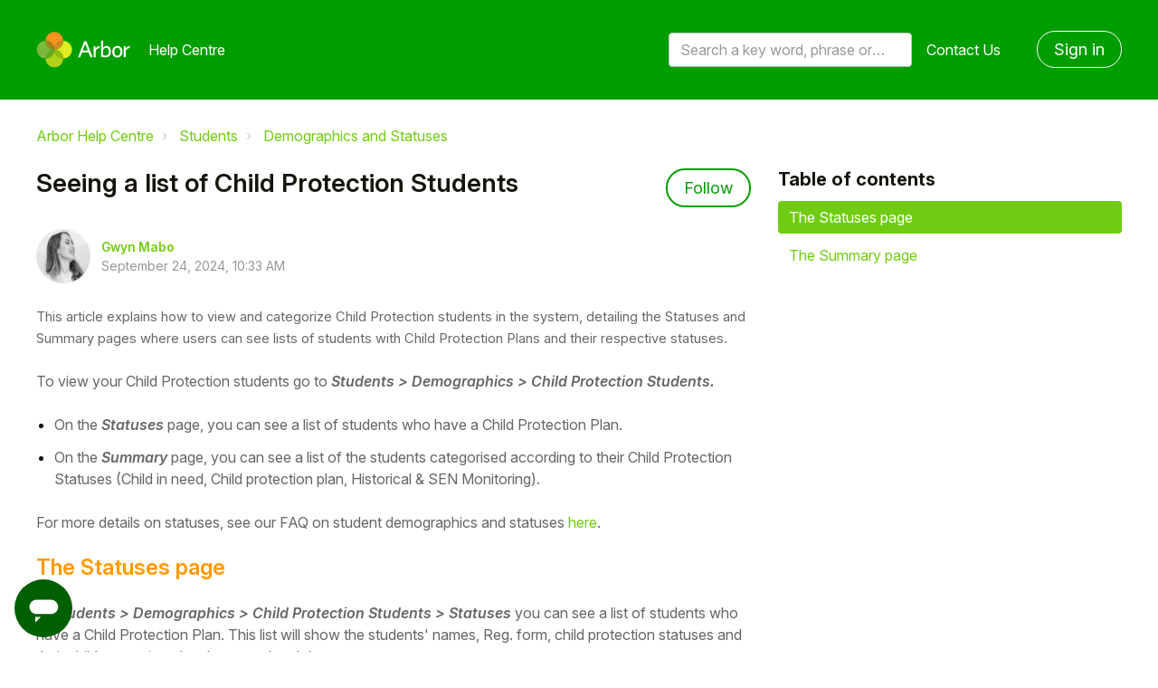

--- FILE ---
content_type: text/html; charset=utf-8
request_url: https://support.arbor-education.com/hc/en-us/articles/203879371-Seeing-a-list-of-Child-Protection-Students
body_size: 10720
content:
<!DOCTYPE html>
<html dir="ltr" lang="en-US">
<head>
  <meta charset="utf-8" />
  <!-- v26880 -->


  <title>Seeing a list of Child Protection Students &ndash; Arbor Help Centre</title>

  

  <meta name="description" content="This article explains how to view and categorize Child Protection students in the system, detailing the Statuses and Summary pages where..." /><meta property="og:image" content="https://support.arbor-education.com/hc/theming_assets/01HZKQNXKZNABF08DAK6FQQFCZ" />
<meta property="og:type" content="website" />
<meta property="og:site_name" content="Arbor Help Centre" />
<meta property="og:title" content="Seeing a list of Child Protection Students" />
<meta property="og:description" content="This article explains how to view and categorize Child Protection students in the system, detailing the Statuses and Summary pages where users can see lists of students with Child Protection Plans ..." />
<meta property="og:url" content="https://support.arbor-education.com/hc/en-us/articles/203879371-Seeing-a-list-of-Child-Protection-Students" />
<link rel="canonical" href="https://support.arbor-education.com/hc/en-us/articles/203879371-Seeing-a-list-of-Child-Protection-Students">
<link rel="alternate" hreflang="en-us" href="https://support.arbor-education.com/hc/en-us/articles/203879371-Seeing-a-list-of-Child-Protection-Students">
<link rel="alternate" hreflang="x-default" href="https://support.arbor-education.com/hc/en-us/articles/203879371-Seeing-a-list-of-Child-Protection-Students">

  <link rel="stylesheet" href="//static.zdassets.com/hc/assets/application-f34d73e002337ab267a13449ad9d7955.css" media="all" id="stylesheet" />
  <link rel="stylesheet" type="text/css" href="/hc/theming_assets/164769/154331/style.css?digest=32082382306077">

  <link rel="icon" type="image/x-icon" href="/hc/theming_assets/01HZKQNXRVX4HT11R4Q95KM8QN">

    <script async src="https://www.googletagmanager.com/gtag/js?id=G-3FSKZPP70K"></script>
<script>
  window.dataLayer = window.dataLayer || [];
  function gtag(){dataLayer.push(arguments);}
  gtag('js', new Date());
  gtag('config', 'G-3FSKZPP70K');
</script>


  <meta name="viewport" content="width=device-width, initial-scale=1.0" />


  <link href="https://fonts.googleapis.com/css?family=Roboto:100,100i,300,300i,400,400i,500,500i,700,700i,900,900i" rel="stylesheet">








<link rel="stylesheet" href="https://use.fontawesome.com/releases/v5.15.1/css/all.css" />
<link rel="stylesheet" href="//cdn.jsdelivr.net/highlight.js/9.10.0/styles/github.min.css" />
<link rel="stylesheet" href="//cdn.jsdelivr.net/npm/magnific-popup@1.1.0/dist/magnific-popup.min.css" />
<link rel="stylesheet" href="/hc/theming_assets/01HZKQNWZDF7CA4ED44QMK7GK0" />
<script src="//cdn.jsdelivr.net/npm/jquery@3.5.1/dist/jquery.min.js"></script>
<script src="//cdn.jsdelivr.net/npm/magnific-popup@1.1.0/dist/jquery.magnific-popup.min.js"></script>
<script src="//cdn.jsdelivr.net/highlight.js/9.10.0/highlight.min.js"></script>
<script>
  window.LotusConfig = {};
  LotusConfig.css = {
    activeClass: 'is-active',
    hiddenClass: 'is-hidden'
  };
</script>
<script src="/hc/theming_assets/01HZKQNWCFZYNDC7W243D24EFP"></script>
<script src="/hc/theming_assets/01HZKQNW7JVW57T9PWAMT3DQJA"></script>
<script src="/hc/theming_assets/01HZKQNWV820HHXG25HBZVA18D"></script>
<script src="/hc/theming_assets/01HZKQNWNSGB89Y6VTBYNXM6DP"></script>
<script src="/hc/theming_assets/01HZKQNX405GTFBBDJ0PRXN96N"></script>

<!-- Start of arboreducation Zendesk Widget script -->
<script id="ze-snippet" src="https://static.zdassets.com/ekr/snippet.js?key=5bf3c61d-f14e-44d4-8dd9-9b004581cdbe"> </script>
<!-- End of arboreducation Zendesk Widget script -->

  
</head>
<body class="">
  
  
  

  
<a class="skip-navigation" tabindex="1"
   href="#main-content">Skip to main content</a>
<div class="layout">
  <div class="layout__head">
    
    <header class="topbar container is-hidden " data-topbar>
      <div class="container-inner topbar__container-inner">
        <div class="topbar__inner">
          <div class="topbar__col clearfix">
            <div class="logo-wrapper">
              <div class="logo">
                <a title="Home" href="/hc/en-us">
                <img src="/hc/theming_assets/01HZKQNXKZNABF08DAK6FQQFCZ" alt="Logo" /> </a>
              </div>
            </div>
            
              <p class="help-center-name">
                
                  Help Centre
                
              </p>
            
            <button type="button" role="button" aria-label="Toggle Navigation" class="lines-button x" data-toggle-menu>
              <span class="lines"></span> </button>
          </div>
          <div class="topbar__col topbar__menu">
            <div class="topbar__collapse" data-menu>
              <div class="topbar__controls">
                <div class="topbar__search">
                  <form role="search" class="topbar__search-bar is-hidden" data-search="" data-instant="true" autocomplete="off" action="/hc/en-us/search" accept-charset="UTF-8" method="get"><input type="hidden" name="utf8" value="&#x2713;" autocomplete="off" /><input type="search" name="query" id="query" placeholder="Search a key word, phrase or error/query code" autocomplete="off" aria-label="Search a key word, phrase or error/query code" />
<input type="submit" name="commit" value="Search" /></form>
                  <button type="button" role="button" class="topbar__btn-search">
                    <svg xmlns="http://www.w3.org/2000/svg" width="23" height="24" viewBox="0 0 23 24">
                      <g fill="none" fill-rule="evenodd" transform="translate(-6 -2)">
                        <circle cx="19.889" cy="11.611" r="8" stroke="#BDBDBD" stroke-width="2"
                          transform="rotate(45 19.89 11.61)" />
                        <path fill="#BDBDBD" fill-rule="nonzero"
                          d="M9.34328327,15.6566781 L11.3432833,15.6566781 L11.3432833,25.6606781 C11.3432833,26.2106781 10.8992833,26.6566781 10.3432833,26.6566781 C9.79128327,26.6566781 9.34328327,26.2116781 9.34328327,25.6606781 L9.34328327,15.6566781 Z"
                          transform="rotate(45 10.343 21.157)" />
                      </g>
                    </svg>
                  </button>
                </div>
                
                <a class="topbar__link" href="/hc/en-us/requests/new">
                  Contact Us
                </a>
                
                  <a class="btn btn--topbar" rel="nofollow" data-auth-action="signin" title="Opens a dialog" role="button" href="/hc/en-us/signin?return_to=https%3A%2F%2Fsupport.arbor-education.com%2Fhc%2Fen-us%2Farticles%2F203879371-Seeing-a-list-of-Child-Protection-Students">
                    Sign in
                  </a>
                
              </div>
            </div>
          </div>
        </div>
      </div>

      <div class="hero-unit is-hidden" data-hero-unit>
        <div class="container-inner search-box search-box--hero-unit" data-search-box>
          <div class="hero-unit__title">
            
              Hi, how can we help?
            
          </div>
          <form role="search" class="search" data-search="" data-instant="true" autocomplete="off" action="/hc/en-us/search" accept-charset="UTF-8" method="get"><input type="hidden" name="utf8" value="&#x2713;" autocomplete="off" /><input type="search" name="query" id="query" placeholder="Search a key word, phrase or error/query code" autocomplete="off" aria-label="Search a key word, phrase or error/query code" /></form>
        </div>
      </div>

      
    </header>
    
  </div>
  <div class="layout__content">

  <main role="main">
    <div class="container article-page">
  <div class="container-inner">
    <div class="row clearfix">
      <div class="column column--sm-8">
        <ol class="breadcrumbs">
  
    <li title="Arbor Help Centre">
      
        <a href="/hc/en-us">Arbor Help Centre</a>
      
    </li>
  
    <li title="Students">
      
        <a href="/hc/en-us/categories/360003282558-Students">Students</a>
      
    </li>
  
    <li title="Demographics and Statuses">
      
        <a href="/hc/en-us/sections/201466781-Demographics-and-Statuses">Demographics and Statuses</a>
      
    </li>
  
</ol>

      </div>
    </div>
    
    <div class="article-container" id="main-content">
      <div class="article-container__column article-container__sidenav">
        <div data-sidenav='{"mobileBreakpoint": 991}'></div>
      </div>
      <div class="article-container__column article-container__article">
        <article class="article clearfix" itemscope itemtype="http://schema.org/Article">
          <header class="article-header">
            <h1 class="article__title" itemprop="name">
              
              Seeing a list of Child Protection Students
            </h1>
            
              <div class="article-header__button article-subscribe">
                <div data-helper="subscribe" data-json="{&quot;item&quot;:&quot;article&quot;,&quot;url&quot;:&quot;/hc/en-us/articles/203879371-Seeing-a-list-of-Child-Protection-Students/subscription.json&quot;,&quot;follow_label&quot;:&quot;Follow&quot;,&quot;unfollow_label&quot;:&quot;Unfollow&quot;,&quot;following_label&quot;:&quot;Following&quot;,&quot;can_subscribe&quot;:true,&quot;is_subscribed&quot;:false}"></div>
              </div>
            

            <div class="article-meta">
              <div class="article-meta__col article-meta__col--main">
                <div class="entry-info">
                  
                    <div class="entry-info__avatar">
                      <div class="avatar ">
                        <img class="user-avatar user-avatar--default" src="https://support.arbor-education.com/system/photos/360072549058/Screen_Shot_2020-04-07_at_10.57.05.png" alt="Avatar">
                      </div>
                    </div>
                  
                  <div class="entry-info__content">
                    
                      <b class="author">
                        <a href="/hc/en-us/profiles/364749428594-Gwyn-Mabo">
                          Gwyn Mabo
                        </a>
                      </b>
                    
                    <div class="meta"><time datetime="2024-09-24T10:33:18Z" title="2024-09-24T10:33:18Z" data-datetime="calendar">September 24, 2024 10:33</time></div>
                  </div>
                </div>
              </div>
            </div>
          </header>

          <div class="article__body markdown" itemprop="articleBody" data-article>
            <p><span class="wysiwyg-color-black60"><span style="font-size: 11pt;" pt="PT" sans="Sans" arial="" font-weight:normal="" font-style:normal="" data-sheets-root="1">This article explains how to view and categorize Child Protection students in the system, detailing the Statuses and Summary pages where users can see lists of students with Child Protection Plans and their respective statuses.</span></span></p>
<p><span class="wysiwyg-color-black60">To view your Child Protection students go to <em><strong>Students &gt; Demographics &gt; Child Protection Students.</strong></em></span></p>
<ul>
<li><span class="wysiwyg-color-black60">On the <em><strong>Statuses </strong></em>page,<em><strong> </strong></em>you can see a list of students who have a Child Protection Plan.</span></li>
<li><span class="wysiwyg-color-black60">On the <em><strong>Summary</strong></em><span> page, you can see a list of the students categorised according to their Child Protection Statuses (Child in need, Child protection plan, Historical &amp; SEN Monitoring). </span></span></li>
</ul>
<p><span class="wysiwyg-color-black60"><span>For more details on statuses, see our FAQ on student demographics and statuses <a href="https://support.arbor-education.com/hc/en-us/articles/20274580020893-Student-Profile-Demographics-and-Statuses-FAQ#h_01J337G22VE378ZQ52S3X1NPN0" target="_blank" rel="noopener noreferrer">here</a>.</span></span></p>
<div class=" --colored">
<div class="__item">
<h3 id="h_01J827KH6FYZMFYQWXXFND07XY" class="__item-title"><span class="wysiwyg-color-orange"><strong>The Statuses page</strong></span></h3>
<div class="__item-content">
<p><span class="wysiwyg-color-black60">In <em><strong>Students &gt; Demographics &gt; Child Protection Students &gt; Statuses</strong></em> you can see a list of students who have a Child Protection Plan. This list will show the students' names, Reg. form, child protection statuses and their child protection plans' start and end date.</span></p>
<p><img src="/hc/article_attachments/8356291995421" alt="Screenshot_2022-12-20_at_11.55.01.png"></p>
<p> </p>
<p><span class="wysiwyg-color-black60">If you click on a student's name you will be taken to the <strong><em>Child Protection</em></strong> section of that student's <strong><em>Student Profile</em></strong>.</span></p>
<p><img src="/hc/article_attachments/8356293022749" alt="Screenshot_2022-12-20_at_11.55.16.png"></p>
<p><span class="wysiwyg-color-black60"> </span></p>
<p><span class="wysiwyg-color-black60">If you click on the filters you can narrow down your search. </span></p>
<p><span class="wysiwyg-color-black60"><img src="/hc/article_attachments/360029295493" alt="Screen_Shot_2019-03-13_at_11.19.25.png"></span></p>
</div>
</div>
<div class="__item">
<div class="__item-content"></div>
</div>
<div class="__item">
<h3 id="h_01J827KRCH7496QDXXA0D0NT0A" class="__item-title"><span class="wysiwyg-color-orange"><strong>The Summary page</strong></span></h3>
<div class="__item-content">
<p><span class="wysiwyg-color-black60">In <em><strong>Students &gt; Demographics &gt; Child Protection Students &gt; Summary</strong></em> you can see a list of the students categorised according to their Child Protection Statuses (Child in need, Child protection plan, Historical &amp; SEN Monitoring). </span></p>
<p><span class="wysiwyg-color-black60"><img src="/hc/article_attachments/360007156838" alt="statuses_grouped.png"></span></p>
<p><span class="wysiwyg-color-black60"> </span></p>
<p><span class="wysiwyg-color-black60">If you click on a particular status, such as <strong>Child protection plan</strong>, you will be given a list of the students who fall under that category. </span></p>
<p><span class="wysiwyg-color-black60">If you click on a student's name you will be taken to the <strong>Child Protection</strong> section of their Student Profile.</span></p>
<p><img src="/hc/article_attachments/360007076217" alt="child_protection_plan.png"></p>
</div>
</div>
<div class="__item">
<div class="__item-content">
<span style="font-family: -apple-system, BlinkMacSystemFont, 'Segoe UI', Helvetica, Arial, sans-serif;"> </span><br><span></span>
</div>
</div>
</div>
          </div>

          <div class="article__attachments">
            
          </div>
        </article>

        <footer class="article-footer clearfix">
          
            <div class="article-vote">
              <span class="article-vote-question">Was this article helpful?</span>
              <div class="article-vote-controls">
                <button type="button" class="btn article-vote-controls__item article-vote-controls__item--up" data-helper="vote" data-item="article" data-type="up" data-id="203879371" data-upvote-count="0" data-vote-count="9" data-vote-sum="-9" data-vote-url="/hc/en-us/articles/203879371/vote" data-value="null" data-label="0 out of 9 found this helpful" data-selected-class="article-vote-controls__item--voted" aria-label="This article was helpful" aria-pressed="false">
                  <span class="fa fa-thumbs-up"></span>
                </button>
                <button type="button" class="btn article-vote-controls__item article-vote-controls__item--down" data-helper="vote" data-item="article" data-type="down" data-id="203879371" data-upvote-count="0" data-vote-count="9" data-vote-sum="-9" data-vote-url="/hc/en-us/articles/203879371/vote" data-value="null" data-label="0 out of 9 found this helpful" data-selected-class="article-vote-controls__item--voted" aria-label="This article was not helpful" aria-pressed="false">
                  <span class="fa fa-thumbs-down"></span>
                </button>
              </div>
              <small class="article-vote-count">
                <span class="article-vote-label" data-helper="vote" data-item="article" data-type="label" data-id="203879371" data-upvote-count="0" data-vote-count="9" data-vote-sum="-9" data-vote-url="/hc/en-us/articles/203879371/vote" data-value="null" data-label="0 out of 9 found this helpful">0 out of 9 found this helpful</span>
              </small>
            </div>
          
        </footer>
        
        <div class="article-sidebar">
          
            <section class="section-articles">
              <h3 class="section-articles__title">Articles in this section</h3>
              <ul class="section-articles__list">
                
                  <li class="section-articles__item">
                    <a href="/hc/en-us/articles/20274580020893-Student-Profile-Demographics-and-Statuses-FAQ" class="section-articles__link ">Student Profile - Demographics and Statuses FAQ</a>
                  </li>
                
                  <li class="section-articles__item">
                    <a href="/hc/en-us/articles/17796106053789-Traveller-status" class="section-articles__link ">Traveller status</a>
                  </li>
                
                  <li class="section-articles__item">
                    <a href="/hc/en-us/articles/9873221000477-Recording-boarding-patterns-for-students" class="section-articles__link ">Recording boarding patterns for students</a>
                  </li>
                
                  <li class="section-articles__item">
                    <a href="/hc/en-us/articles/8679886796189-How-to-see-students-who-are-EAL-English-as-an-Additional-Language" class="section-articles__link ">How to see students who are EAL (English as an Additional Language)</a>
                  </li>
                
                  <li class="section-articles__item">
                    <a href="/hc/en-us/articles/4433396704541-Report-on-ethnicity-and-BAME" class="section-articles__link ">Report on ethnicity and BAME</a>
                  </li>
                
                  <li class="section-articles__item">
                    <a href="/hc/en-us/articles/4402409865757-Why-is-this-student-not-showing-as-compulsory-school-age" class="section-articles__link ">Why is this student not showing as compulsory school age?</a>
                  </li>
                
                  <li class="section-articles__item">
                    <a href="/hc/en-us/articles/4405059347345-Sex-Gender-and-Gender-Identity-in-Arbor-and-statutory-returns" class="section-articles__link ">Sex, Gender and Gender Identity in Arbor and statutory returns</a>
                  </li>
                
                  <li class="section-articles__item">
                    <a href="/hc/en-us/articles/360018109577-Add-edit-change-or-delete-Child-Protection-Statuses-or-notes" class="section-articles__link ">Add, edit, change or delete Child Protection Statuses or notes</a>
                  </li>
                
                  <li class="section-articles__item">
                    <a href="/hc/en-us/articles/360017786077-Add-and-remove-a-Service-Child-status-on-a-Student-Profile" class="section-articles__link ">Add and remove a Service Child status on a Student Profile</a>
                  </li>
                
                  <li class="section-articles__item">
                    <a href="/hc/en-us/articles/360017924678-Checking-which-students-are-disabled" class="section-articles__link ">Checking which students are disabled</a>
                  </li>
                
              </ul>
              
                <a href="/hc/en-us/sections/201466781-Demographics-and-Statuses" class="btn btn--primary">See more</a>
              
            </section>
          
          
            <div data-recent-articles></div>
          
        </div>
        
        <a class="btn btn--primary btn--stuck" href="/hc/en-us/requests/new">
              I'm still stuck!
        </a>

        
        
          <section class="comments" id="comments" itemscope
                   itemtype="http://schema.org/UserComments" id="article-comments">
            <header class="comments__header">
              <h3>Comments</h3>
        
              <div class="comment-sorter">
                <div class="comment-sorter__col comment-sorter__col--main">
                  0 comments
                </div>
        
                
              </div>
            </header>
        
            
        
            <p class="comments__callout">Article is closed for comments.</p>
        
            
          </section>
        
      </div>
      <div class="article-container__column article-container__toc">
        <div data-toc='{"mobileBreakpoint": 991}'></div>
      </div>
    </div>
  </div>
</div>

  </main>

  </div>
<div class="layout__footer">
  
  <div class="arbor-edu-footer">
    <div id="footer" class="enigma_footer_widget_area">
      <div class="footer-wrapper">
        <div class="footer-top">
          <div class="footer-logo-wrapper">
            <div class="footerLogo">
              <div class="textwidget"><a href="https://arbor-education.com/"><img
                    class="aligncenter size-full wp-image-1537"
                    src="/hc/theming_assets/01JY3Z2YPZHENSWM2XW9H64MTY" alt=""
                    width="150" height="57"></a></div>
            </div>
          </div>
          <div class="enigma_footer_social_div">
            <ul class="social">
              <li class="facebook" data-toggle="tooltip" data-placement="bottom" title="Facebook"><a target="_blank"
                  href="https://www.facebook.com/ArborEducation/"><i class="fab fa-facebook-f"></i></a></li>
              <li class="twitter" data-toggle="tooltip" data-placement="bottom" title="Twitter"><a target="_blank"
                  href="https://twitter.com/arboredu"><i class="fab fa-twitter"></i></a></li>
              <li class="linkedin" data-toggle="tooltip" data-placement="bottom" title="Linkedin"><a target="_blank"
                  href="https://www.linkedin.com/company/arbor-education-partners"><i
                    class="fab fa-linkedin-in"></i></a></li>

            </ul>
          </div>
        </div>
        <div class="container">
          <div class="row">
            <div class="col-md-3 col-sm-6 enigma_footer_widget_column">
              <div class="menu-footer-menu-products-container">
                <ul id="menu-footer-menu-products" class="menu">
                  <li id="menu-item-52"
                    class="title menu-item menu-item-type-custom menu-item-object-custom menu-item-has-children menu-item-52">
                    <a href="#" data-ps2id-api="true">Products</a>
                    <ul class="sub-menu">
                      <li id="menu-item-1090"
                        class="menu-item menu-item-type-post_type menu-item-object-page menu-item-1090"><a
                          href="https://arbor-education.com/products/school-mis/" data-ps2id-api="true">Arbor MIS</a>
                      </li>
                      <li id="menu-item-1089"
                        class="menu-item menu-item-type-post_type menu-item-object-page menu-item-1089"><a
                          href="https://arbor-education.com/products/group-mat-mis/" data-ps2id-api="true">Arbor for
                          MATs and Groups</a></li>
                    </ul>
                  </li>
                </ul>
              </div>
            </div>
            <div class="col-md-3 col-sm-6 enigma_footer_widget_column">
              <div class="menu-footer-menu-about-container">
                <ul id="menu-footer-menu-about" class="menu">
                  <li id="menu-item-142"
                    class="title menu-item menu-item-type-custom menu-item-object-custom menu-item-has-children menu-item-142">
                    <a href="#" data-ps2id-api="true">About us</a>
                    <ul class="sub-menu">
                      <li id="menu-item-133"
                        class="menu-item menu-item-type-taxonomy menu-item-object-category menu-item-133"><a
                          href="https://arbor-education.com/category/blog/" data-ps2id-api="true">Blog</a></li>
                      <li id="menu-item-1087"
                        class="menu-item menu-item-type-post_type menu-item-object-page menu-item-1087"><a
                          href="https://arbor-education.com/why-arbor/meet-our-schools/" data-ps2id-api="true">Meet our
                          schools</a></li>
                      <li id="menu-item-136"
                        class="menu-item menu-item-type-post_type menu-item-object-page menu-item-136"><a
                          href="https://arbor-education.com/about-us/story-mission/" data-ps2id-api="true">Story and
                          Mission</a></li>
                      <li id="menu-item-135"
                        class="menu-item menu-item-type-post_type menu-item-object-page menu-item-135"><a
                          href="https://arbor-education.com/about-us/team/" data-ps2id-api="true">Team</a></li>
                      <li id="menu-item-4238"
                        class="blank menu-item menu-item-type-custom menu-item-object-custom menu-item-4238"><a
                          href="https://careers.arbor-education.com/" data-ps2id-api="true" target="_blank">Careers</a>
                      </li>
                    </ul>
                  </li>
                </ul>
              </div>
            </div>
            <div class="col-md-3 col-sm-6 enigma_footer_widget_column">
              <div class="menu-footer-menu-links-container">
                <ul id="menu-footer-menu-links" class="menu">
                  <li id="menu-item-141"
                    class="title menu-item menu-item-type-custom menu-item-object-custom menu-item-has-children menu-item-141">
                    <a href="#" data-ps2id-api="true">Useful Links</a>
                    <ul class="sub-menu">
                      <li id="menu-item-139"
                        class="menu-item menu-item-type-post_type menu-item-object-page menu-item-139"><a
                          href="https://arbor-education.com/about-us/data-protection-gdpr/" data-ps2id-api="true">Data
                          Protection and GDPR</a></li>
                      <li id="menu-item-140"
                        class="menu-item menu-item-type-post_type menu-item-object-page menu-item-privacy-policy menu-item-140">
                        <a href="https://arbor-education.com/privacy-notice-cookie-statement/"
                          data-ps2id-api="true">Privacy Notice &amp; Cookie Statement</a></li>
                      <li id="menu-item-138"
                        class="menu-item menu-item-type-post_type menu-item-object-page menu-item-138"><a
                          href="https://arbor-education.com/legal-statement/" data-ps2id-api="true">Legal Statement</a>
                      </li>
                    </ul>
                  </li>
                </ul>
              </div>
            </div>
            <div class="col-md-3 col-sm-6 enigma_footer_widget_column">
              <div class="textwidget">
                <p>
                  
                  <a class="white" href="https://support.arbor-education.com/hc/en-us/requests/new">Contact Us</a>
                </p>
                <p class="address">Arbor Education<br>
                  Floor 4, FORA<br>
                  21-33 Great Eastern St<br>
                  London<br>
                  EC2A 3EJ</p>
              </div>
            </div>
          </div>
        </div>
      </div>
    </div>
  </div>
</div>




<button class="pp-modal-button js-pp-modal-toggle">
  <div class="pp-modal-button__icon1">
    <svg position="left" width="24px" height="24px" viewBox="0 0 24 24" version="1.1" xmlns="http://www.w3.org/2000/svg" xmlns:xlink="http://www.w3.org/1999/xlink">
      <path d="M10,18 L6,22 L6,18 L10,18 Z M17,6 C19.7614237,6 22,8.23857625 22,11 C22,13.7614237 19.7614237,16 17,16 L17,16 L7,16 C4.23857625,16 2,13.7614237 2,11 C2,8.23857625 4.23857625,6 7,6 L7,6 Z" transform="translate(12.000000, 14.000000) scale(-1, 1) translate(-12.000000, -14.000000) "></path>
    </svg>
  </div>
  <div class="pp-modal-button__icon2">
    <svg xmlns="http://www.w3.org/2000/svg" width="21" height="13" viewBox="0 0 21 13" focusable="false">
      <path fill-rule="evenodd" clip-rule="evenodd" fill="currentColor" d="M20.1005 2.7169L10.9931 11.8244C10.4724 12.3451 9.62815 12.3451 9.10745 11.8244L-8.00829e-06 2.7169L1.88561 0.831278L10.0503 8.99593L18.2149 0.831278L20.1005 2.7169Z"></path>
    </svg>
  </div>
</button>

<div class="pp-modal-window js-pp-modal-window">
  <div class="pp-modal-window__header">
    <button class="pp-modal-window__header-back js-modal-back">
      <svg viewBox="0 0 13 21" fill="currentColor" xmlns="http://www.w3.org/2000/svg">
        <path d="M10.2831 20.1005L1.17558 10.9931C0.654879 10.4724 0.654879 9.62816 1.17558 9.10746L10.2831 -8.24232e-08L12.1687 1.88562L4.00405 10.0503L12.1687 18.2149L10.2831 20.1005Z"/>
      </svg>
      <span>Back</span>
    </button>
    <span class="pp-modal-window__header-title">Submit a request</span>
  </div>
  <div class="pp-modal-window__content">

    <div class="pp-modal-window__page is-active" data-page="home">
      <h2 class="pp-modal-window__page-title">Hello!</h2>
      <p class="pp-modal-window__page-description">
        To get you the best help, please let us know if you are a:
      </p>
      <button class="pp-modal-window__button" data-redirect="parent">Parent/Guardian</button>
      <button class="pp-modal-window__button" data-redirect="student">Student</button>
      <button class="pp-modal-window__button" data-redirect="email" data-tag="staff">Staff Member</button>
      <button class="pp-modal-window__button" data-redirect="email" data-tag="partner">Partner</button>
    </div>

    <div class="pp-modal-window__page" data-page="parent">
      <h2 class="pp-modal-window__page-title">Hey parent/guardian</h2>
      <p class="pp-modal-window__page-description">
        If you need help with your child's account,<br/>
        <a href="https://support.arbor-education.com/hc/en-us/categories/22645174482845-Students-and-Guardians"><b>click
          here</b></a>
        to browse our help materials.
      </p>
      <p class="pp-modal-window__page-description">
        If you still need help, please contact your child's school directly as we can't give advice or troubleshoot your
        account for data protection reasons.
      </p>
    </div>

    <div class="pp-modal-window__page" data-page="student">
      <h2 class="pp-modal-window__page-title">Hey student!</h2>
      <p class="pp-modal-window__page-description">
        If you need help with your student account,<br/>
        <a href="https://support.arbor-education.com/hc/en-us/sections/360005825157-Student-Portal-for-students"><b>click
          here</b></a> to browse our help materials.
      </p>
      <p class="pp-modal-window__page-description">
        If you still need help, please contact your school directly as we can't give advice or troubleshoot your account
        for data protection reasons.
      </p>
    </div>
    
    <div class="pp-modal-window__page" data-page="email">
      <form class="pp-modal-form js-pp-submit-email-form">
        <label for="pp-modal-email">Please enter your email address:</label>
        <input type="email" name="email" id="pp-modal-email" placeholder="Your Email"/>
        <button class="pp-modal-window__button" type="submit">Submit</button>
      </form>
    </div>

  </div>
</div>

<script>
  $(function() {
    zE('messenger', 'hide');
  });

  const $modalToggle = $('.js-pp-modal-toggle');
  const $modal = $('.js-pp-modal-window');
  const $redirectButton = $modal.find('[data-redirect]');
  const $openWidgetButton = $modal.find('[data-open-widget]');
  const $backButton = $('.js-modal-back');
  const $submitEmailForm = $('.js-pp-submit-email-form')
  const $emailInput = $('#pp-modal-email');
  
  let conversationTag = null;

  $modalToggle.on('click', function(event) {
    event.preventDefault();
    $modalToggle.add($modal).toggleClass('is-active');
  });

  $redirectButton.on('click', function(event) {
    event.preventDefault();

  	const $button = $(event.currentTarget);
    const pageName = $button.attr('data-redirect');
    const $lastPage = $modal.find('[data-page].is-active');
    const $newPage = $modal.find(`[data-page="${pageName}"]`);
  
  	conversationTag = $button.attr('data-tag') || null;

    $lastPage.removeClass('is-active').addClass('closing');
    $newPage.addClass('opening');

    setTimeout(function() {
      $lastPage.removeClass('closing');
      $newPage.addClass('is-active').removeClass('opening');
    }, 300);

    if (pageName !== 'home') {
      $backButton.addClass('is-active');
    }
    else {
      $backButton.removeClass('is-active');
    }
  });

  $backButton.on('click', function(event) {
    event.preventDefault();

    const $lastPage = $modal.find('[data-page].is-active');
    const $newPage = $modal.find(`[data-page="home"]`);

    $lastPage.removeClass('is-active').addClass('closing-back');
    $newPage.addClass('opening-back');
    $backButton.removeClass('is-active');

    setTimeout(function() {
      $lastPage.removeClass('closing-back');
      $newPage.addClass('is-active').removeClass('opening-back');
    }, 300);
  });

  $openWidgetButton.on('click', function(event) {
    event.preventDefault();
    const conversationTags = [$(event.currentTarget).attr('data-open-widget'), "helpcenter"];
		console.log(conversationTags)

    zE('messenger', 'show');
    zE('messenger', 'open');
    zE('messenger:set', 'conversationTags', conversationTags);
    
  	setTimeout(function() {
      $modalToggle.add($modal).addClass('is-hidden');
    }, 1000);
  });
  
  $submitEmailForm.on('submit', function(event) {
  	event.preventDefault();
  	
  	const emailPattern = /^(([^<>()[\]\\.,;:\s@\"]+(\.[^<>()[\]\\.,;:\s@\"]+)*)|(\".+\"))@((\[[0-9]{1,3}\.[0-9]{1,3}\.[0-9]{1,3}\.[0-9]{1,3}\])|(([a-zA-Z\-0-9]+\.)+[a-zA-Z]{2,}))$/; 
  	const userEmail = $emailInput.val();
    const conversationTags = [conversationTag, "helpcenter"];
		console.log(conversationTags);
  
  	if (!emailPattern.test(userEmail)) {
  		console.log('Wrong email');
  		$emailInput.addClass('error');
  		return;
  	}
  
  	console.log(userEmail);

    zE('messenger', 'show');
    zE('messenger', 'open');
    zE('messenger:set', 'conversationTags', conversationTags);

    zE('messenger:set', 'conversationFields', [{ id: '23118170693661', value: userEmail }]);
    
  	setTimeout(function() {
      $modalToggle.add($modal).addClass('is-hidden');
    }, 1000);
  });
</script>



  <!-- / -->

  
  <script src="//static.zdassets.com/hc/assets/en-us.bbb3d4d87d0b571a9a1b.js"></script>
  

  <script type="text/javascript">
  /*

    Greetings sourcecode lurker!

    This is for internal Zendesk and legacy usage,
    we don't support or guarantee any of these values
    so please don't build stuff on top of them.

  */

  HelpCenter = {};
  HelpCenter.account = {"subdomain":"arboreducation","environment":"production","name":"Arbor Education"};
  HelpCenter.user = {"identifier":"da39a3ee5e6b4b0d3255bfef95601890afd80709","email":null,"name":"","role":"anonymous","avatar_url":"https://assets.zendesk.com/hc/assets/default_avatar.png","is_admin":false,"organizations":[],"groups":[]};
  HelpCenter.internal = {"asset_url":"//static.zdassets.com/hc/assets/","web_widget_asset_composer_url":"https://static.zdassets.com/ekr/snippet.js","current_session":{"locale":"en-us","csrf_token":null,"shared_csrf_token":null},"usage_tracking":{"event":"article_viewed","data":"BAh7CDoLbG9jYWxlSSIKZW4tdXMGOgZFVDoPYXJ0aWNsZV9pZGkEy/[base64]","url":"https://support.arbor-education.com/hc/activity"},"current_record_id":"203879371","current_record_url":"/hc/en-us/articles/203879371-Seeing-a-list-of-Child-Protection-Students","current_record_title":"Seeing a list of Child Protection Students","current_text_direction":"ltr","current_brand_id":154331,"current_brand_name":"Arbor Education","current_brand_url":"https://arboreducation.zendesk.com","current_brand_active":true,"current_path":"/hc/en-us/articles/203879371-Seeing-a-list-of-Child-Protection-Students","show_autocomplete_breadcrumbs":true,"user_info_changing_enabled":false,"has_user_profiles_enabled":true,"has_end_user_attachments":true,"user_aliases_enabled":true,"has_anonymous_kb_voting":true,"has_multi_language_help_center":true,"show_at_mentions":true,"embeddables_config":{"embeddables_web_widget":false,"embeddables_help_center_auth_enabled":false,"embeddables_connect_ipms":false},"answer_bot_subdomain":"static","gather_plan_state":"subscribed","has_article_verification":true,"has_gather":true,"has_ckeditor":false,"has_community_enabled":false,"has_community_badges":true,"has_community_post_content_tagging":false,"has_gather_content_tags":true,"has_guide_content_tags":true,"has_user_segments":true,"has_answer_bot_web_form_enabled":false,"has_garden_modals":false,"theming_cookie_key":"hc-da39a3ee5e6b4b0d3255bfef95601890afd80709-2-preview","is_preview":false,"has_search_settings_in_plan":true,"theming_api_version":2,"theming_settings":{"toggle_translations":false,"body_bg":"#fff","brand_primary":"rgba(0, 157, 0, 1)","brand_secondary":"rgba(0, 95, 0, 1)","text_color":"rgba(22, 20, 12, 1)","link_color":"rgba(112, 204, 18, 1)","font_size_base":"16px","font_family_base":"'Roboto', sans-serif","line_height_base":"1.5","hero_show_image":false,"hero_homepage_image":"/hc/theming_assets/01HZKQNXG07MAPN6XRD4WYFN6X","hero_unit_mask_bg":"#044223","hero_unit_mask_opacity":"0.8","hero_title":"Hi, how can we help?","hero_title_color":"#fff","search_placeholder":"Search a key word, phrase or error/query code","button_color_1":"#044223","logo":"/hc/theming_assets/01HZKQNXKZNABF08DAK6FQQFCZ","logo_height":"40px","favicon":"/hc/theming_assets/01HZKQNXRVX4HT11R4Q95KM8QN","border_radius_base":"4px","toggle_custom_blocks":true,"toggle_promoted_articles":true,"toggle_category_list":true,"toggle_category_tree":true,"toggle_recent_activity":true,"brand_info":"#5bc0de","brand_success":"#504d7f","brand_warning":"#fad782","brand_danger":"#ff5252","custom_block_1_type":"custom","custom_block_1_icon":"/hc/theming_assets/01JAYTZDY517AWX48HM8C81T30","custom_block_1_title":"Guides for New Schools","custom_block_1_description":"Find our curated list of guides for schools new to Arbor MIS here","custom_block_1_url":"https://support.arbor-education.com/hc/en-us/sections/29408377392669","custom_block_2_type":"custom","custom_block_2_icon":"/hc/theming_assets/01JAYV3VEGH9D0D37GN4CWDXEC","custom_block_2_title":"Students and Guardians","custom_block_2_description":"Find our articles written for Students and Guardians who use Arbor here","custom_block_2_url":"https://support.arbor-education.com/hc/en-us/categories/22645174482845-Students-and-Guardians","custom_block_3_type":"custom","custom_block_3_icon":"/hc/theming_assets/01J9XJ8NJFRF1WJZ34JHPFECW1","custom_block_3_title":"Moving to Arbor","custom_block_3_description":"Everything you need to know about moving to Arbor and your onboarding journey","custom_block_3_url":"https://support.arbor-education.com/hc/en-us/categories/360003323058","custom_block_4_type":"custom","custom_block_4_icon":"/hc/theming_assets/01JAYV2D3V2AF2VB1ZXCTXKXN5","custom_block_4_title":"Customer Education, Training and Videos","custom_block_4_description":"Free online training videos, view paid-for services and how to book and prepare for training","custom_block_4_url":"https://support.arbor-education.com/hc/en-us/categories/360003656218-Training","custom_block_5_type":"custom","custom_block_5_icon":"/hc/theming_assets/01JAYV34GG7Y03V15WHFFYZDK7","custom_block_5_title":"Arbor HQ","custom_block_5_description":"Arbor HQ is your space to network with fellow Arbor users, share top tips and learn best practice.","custom_block_5_url":"https://arbor-hq.circle.so/","toggle_help_center_title":true,"help_center_title":"Help Centre","topbar_text_color":"#fff","topbar_link_color":"#fff","topbar_button_color":"#fff","footer_text_color":"#fff","footer_link_color":"#fff","footer_social_link_color":"#fff","footer_cta_title":"Can't find what you're looking for?","footer_cta_subtitle":"Let us help you!","toggle_facebook_icon":true,"facebook_url":"https://facebook.com","toggle_twitter_icon":true,"twitter_url":"https://twitter.com","toggle_youtube_icon":true,"youtube_url":"https://youtube.com","toggle_linkedin_icon":true,"linkedin_url":"https://linkedin.com","toggle_instagram_icon":true,"instagram_url":"https://www.instagram.com/","show_articles_in_section":true,"show_article_author":true,"show_article_comments":true,"show_follow_article":true,"show_recently_viewed_articles":true,"show_follow_section":true,"show_follow_community_post":true,"show_follow_community_topic":true},"has_pci_credit_card_custom_field":true,"help_center_restricted":false,"is_assuming_someone_else":false,"flash_messages":[],"user_photo_editing_enabled":true,"user_preferred_locale":"en-gb","base_locale":"en-us","login_url":"https://arboreducation.zendesk.com/access?brand_id=154331\u0026return_to=https%3A%2F%2Fsupport.arbor-education.com%2Fhc%2Fen-us%2Farticles%2F203879371-Seeing-a-list-of-Child-Protection-Students","has_alternate_templates":true,"has_custom_statuses_enabled":false,"has_hc_generative_answers_setting_enabled":true,"has_generative_search_with_zgpt_enabled":false,"has_suggested_initial_questions_enabled":false,"has_guide_service_catalog":true,"has_service_catalog_search_poc":false,"has_service_catalog_itam":false,"has_csat_reverse_2_scale_in_mobile":false,"has_knowledge_navigation":false,"has_unified_navigation":false,"has_unified_navigation_eap_access":false,"has_csat_bet365_branding":false,"version":"v26880","dev_mode":false};
</script>

  
  
  <script src="//static.zdassets.com/hc/assets/hc_enduser-9d4172d9b2efbb6d87e4b5da3258eefa.js"></script>
  <script type="text/javascript" src="/hc/theming_assets/164769/154331/script.js?digest=32082382306077"></script>
  
</body>
</html>

--- FILE ---
content_type: text/javascript
request_url: https://static.zdassets.com/hc/assets/99806-c0a53a9816bf1c7f5e94a7aae6a82bfc.js
body_size: 8620
content:
/*! For license information please see 99806-c0a53a9816bf1c7f5e94a7aae6a82bfc.js.LICENSE.txt */
(self.webpackChunkhelp_center=self.webpackChunkhelp_center||[]).push([[99806],{16544:function(e,t,n){var r=n(66473);e.exports=r},50847:function(e,t,n){var r=n(96158);e.exports=r},21342:function(e,t,n){var r=n(13959);e.exports=r},16682:function(e,t,n){n(77640);var r=n(15296);e.exports=r("Array").indexOf},52342:function(e,t,n){var r=n(63381),o=n(16682),a=Array.prototype;e.exports=function(e){var t=e.indexOf;return e===a||r(a,e)&&t===a.indexOf?o:t}},75301:function(e,t,n){e.exports=n(39003)},14474:function(e,t,n){e.exports=n(7576)},45267:function(e,t,n){e.exports=n(8397)},39003:function(e,t,n){var r=n(16544);e.exports=r},7576:function(e,t,n){var r=n(50847);e.exports=r},8397:function(e,t,n){var r=n(21342);e.exports=r},77640:function(e,t,n){"use strict";var r=n(61938),o=n(49036),a=n(44581).indexOf,i=n(90538),u=o([].indexOf),c=!!u&&1/u([1],1,-0)<0,s=i("indexOf");r({target:"Array",proto:!0,forced:c||!s},{indexOf:function(e){var t=arguments.length>1?arguments[1]:void 0;return c?u(this,e,t)||0:a(this,e,t)}})},66473:function(e,t,n){var r=n(52342);e.exports=r},7429:function(e,t,n){e.exports=n(75301)},8106:function(e,t,n){e.exports=n(14474)},66771:function(e,t,n){e.exports=n(45267)},75357:function(e,t,n){"use strict";n.d(t,{A:function(){return i}});var r=n(8106),o=n(7429),a=n(14091);function i(e,t){if(null==e)return{};var n,i,u=(0,a.A)(e,t);if(r){var c=r(e);for(i=0;i<c.length;i++)n=c[i],o(t).call(t,n)>=0||Object.prototype.propertyIsEnumerable.call(e,n)&&(u[n]=e[n])}return u}},14091:function(e,t,n){"use strict";n.d(t,{A:function(){return a}});var r=n(66771),o=n(7429);function a(e,t){if(null==e)return{};var n,a,i={},u=r(e);for(a=0;a<u.length;a++)n=u[a],o(t).call(t,n)>=0||(i[n]=e[n]);return i}},79202:function(e,t,n){"use strict";n.d(t,{W1:function(){return O},IU:function(){return A},Dr:function(){return _},c:function(){return P},w4:function(){return U},cO:function(){return K},bi:function(){return B}});var r=n(96540),o=n(77420),a=n(16144),i=n(83224);function u({context:e,children:t,items:n,set:o}){let a=r.useCallback((({element:e,index:t,...n})=>e?(o((r=>{if(null!=t&&-1!==t)return s(r,{element:e,index:t,...n},t);if(0===r.length)return[{...n,element:e,index:0}];if(r.find((t=>t.element===e)))return console.warn("[reach-ui]: `useDescendant` was called with an element that was already registered.\n\nIf you are using the `@reach/descendants` package directly, make sure to only register descendants once. Registering a descendant more than once will lead to bugs in your app.\n\nIf you are using another `reach-ui` package, this is probably our bug!\n\nTo report a bug, open a new issue:\n\n  https://github.com/reach/reach-ui/issues/new?assignees=&labels=&template=Bug_report.md\n\nIMPORTANT: this check will only run in the development build, so if you see this warning please be aware that your app may crash when deployed."),function(e){return e.sort(((e,t)=>e.element&&t.element?c(e.element,t.element)?-1:1:0)).map(((e,t)=>({...e,index:t})))}(r);let o,a=function(e,t){if(!t)return-1;if(!e.length)return-1;let n=e.length;for(;n--;){let r=e[n].element;if(r&&c(r,t))return n+1}return-1}(r,e);return o=-1===a?[...r,{...n,element:e,index:r.length}]:s(r,{...n,element:e,index:a},a),o})),()=>{e&&o((t=>t.filter((t=>e!==t.element))))}):i.lQ),[]);return r.createElement(e.Provider,{value:r.useMemo((()=>({descendants:n,registerDescendant:a})),[n,a])},t)}function c(e,t){return Boolean(t.compareDocumentPosition(e)&Node.DOCUMENT_POSITION_PRECEDING)}function s(e,t,n){return null!=n&&n in e?[...e.slice(0,n),t,...e.slice(n)]:[...e,t]}var l="CLEAR_SELECTION_INDEX",d="CLICK_MENU_ITEM",f="CLOSE_MENU",p="OPEN_MENU_AT_INDEX",h="OPEN_MENU_CLEARED",m="SEARCH_FOR_ITEM",v="SELECT_ITEM_AT_INDEX",g="SET_BUTTON_ID",w=function(e,t={}){let n=r.createContext({descendants:[],registerDescendant:()=>i.lQ,...t});return n.displayName=e,n}("DropdownDescendantContext"),[y,E]=(0,i.q6)("Dropdown"),b={triggerId:null,isExpanded:!1,typeaheadQuery:"",selectionIndex:-1},x=({id:e,children:t})=>{let n=r.useRef(null),o=r.useRef(null),c=r.useRef(null),[s,l]=r.useState([]),d=(0,a.B)(e),f=e||(0,i.M4)("menu",d),p=(0,i.M4)("menu-button",f),[h,m]=r.useReducer(M,{...b,triggerId:p}),v=r.useRef(!1),g=r.useRef([]),E=r.useRef(!1),x=r.useRef({x:0,y:0});return r.useEffect((()=>{h.isExpanded?(window.__REACH_DISABLE_TOOLTIPS=!0,window.requestAnimationFrame((()=>{S(o.current)}))):window.__REACH_DISABLE_TOOLTIPS=!1}),[h.isExpanded]),r.createElement(u,{context:w,items:s,set:l},r.createElement(y,{dispatch:m,dropdownId:f,dropdownRef:o,mouseDownStartPosRef:x,popoverRef:c,readyToSelect:E,selectCallbacks:g,state:h,triggerClickedRef:v,triggerRef:n},(0,i.Tn)(t)?t({isExpanded:h.isExpanded,isOpen:h.isExpanded}):t))};function R({onKeyDown:e,onMouseDown:t,id:n,ref:o,...a}){let{dispatch:u,dropdownId:c,mouseDownStartPosRef:s,triggerClickedRef:l,triggerRef:d,state:{triggerId:m,isExpanded:v}}=E("useDropdownTrigger"),w=(0,i.sC)(d,o),y=T(),b=r.useMemo((()=>y.findIndex((e=>!e.disabled))),[y]);return r.useEffect((()=>{null!=n&&n!==m&&u({type:g,payload:n})}),[m,u,n]),r.useEffect((()=>{null==n&&u({type:g,payload:(0,i.M4)("menu-button",c)})}),[c,u,n]),{data:{isExpanded:v,controls:c},props:{...a,ref:w,id:m||void 0,onKeyDown:(0,i.mK)(e,(function(e){switch(e.key){case"ArrowDown":case"ArrowUp":e.preventDefault(),u({type:p,payload:{index:b}});break;case"Enter":case" ":u({type:p,payload:{index:b}})}})),onMouseDown:(0,i.mK)(t,(function(e){(0,i.nO)(e.nativeEvent)||(s.current={x:e.clientX,y:e.clientY},v||(l.current=!0),u(v?{type:f}:{type:h}))})),type:"button"}}}function I({index:e,isLink:t=!1,onClick:n,onDragStart:o,onMouseDown:a,onMouseEnter:u,onMouseLeave:c,onMouseMove:s,onMouseUp:f,onSelect:p,disabled:h,onFocus:m,valueText:g,ref:y,...b}){let{dispatch:x,dropdownRef:R,mouseDownStartPosRef:I,readyToSelect:D,selectCallbacks:k,triggerRef:M,state:{selectionIndex:T,isExpanded:N}}=E("useDropdownItem"),O=r.useRef(null),[A,L]=r.useState(g||""),_=r.useCallback((e=>{!g&&e?.textContent&&L(e.textContent)}),[g]),P=r.useRef(!1),[U,K]=(0,i.Kr)(O,null),B=function(e,t,n){let o=(0,i.CH)(),{registerDescendant:a,descendants:u}=r.useContext(t),c=n??u.findIndex((t=>t.element===e.element));return(0,i.Es)((()=>(e.element||o(),a({...e,index:c}))),[e,o,c,a,...Object.values(e)]),c}(r.useMemo((()=>({element:U,key:A,disabled:h,isLink:t})),[h,U,t,A]),w,e),F=B===T&&!h,X=(0,i.sC)(y,K,_);function $(){S(M.current),p&&p(),x({type:d})}return k.current[B]=p,r.useEffect((()=>{if(N){let e=window.setTimeout((()=>{D.current=!0}),400);return()=>{window.clearTimeout(e)}}D.current=!1}),[N,D]),r.useEffect((()=>{let e=(0,i.TW)(O.current);return e.addEventListener("mouseup",t),()=>{e.removeEventListener("mouseup",t)};function t(){P.current=!1}}),[]),{data:{disabled:h},props:{id:C(B),tabIndex:-1,...b,ref:X,"data-disabled":h?"":void 0,"data-selected":F?"":void 0,"data-valuetext":A,onClick:(0,i.mK)(n,(function(e){(0,i.nO)(e.nativeEvent)||t&&(h?e.preventDefault():$())})),onDragStart:(0,i.mK)(o,(function(e){t&&e.preventDefault()})),onMouseDown:(0,i.mK)(a,(function(e){(0,i.nO)(e.nativeEvent)||(t?P.current=!0:e.preventDefault())})),onMouseEnter:(0,i.mK)(u,(function(e){let t=(0,i.TW)(R.current);F||null==B||h||(R?.current&&R.current!==t.activeElement&&O.current!==t.activeElement&&R.current.focus(),x({type:v,payload:{index:B}}))})),onMouseLeave:(0,i.mK)(c,(function(e){x({type:l})})),onMouseMove:(0,i.mK)(s,(function(e){if(!D.current){let t=8,n=Math.abs(e.clientX-I.current.x),r=Math.abs(e.clientY-I.current.y);(n>t||r>t)&&(D.current=!0)}F||null==B||h||x({type:v,payload:{index:B,dropdownRef:R}})})),onFocus:(0,i.mK)(m,(function(){D.current=!0,F||null==B||h||x({type:v,payload:{index:B}})})),onMouseUp:(0,i.mK)(f,(function(e){(0,i.nO)(e.nativeEvent)||(D.current?t?P.current?P.current=!1:O.current&&O.current.click():h||$():D.current=!0)}))}}}function D({id:e,onKeyDown:t,ref:n,...o}){let{dispatch:a,triggerRef:u,dropdownRef:c,selectCallbacks:s,dropdownId:l,state:{isExpanded:p,triggerId:h,selectionIndex:g,typeaheadQuery:y}}=E("useDropdownItems"),b=T(),x=(0,i.sC)(c,n);r.useEffect((()=>{let e=function(e,t=""){if(!t)return null;let n=e.find((e=>!e.disabled&&e.element?.dataset?.valuetext?.toLowerCase().startsWith(t)));return n?e.indexOf(n):null}(b,y);y&&null!=e&&a({type:v,payload:{index:e,dropdownRef:c}});let t=window.setTimeout((()=>y&&a({type:m,payload:""})),1e3);return()=>window.clearTimeout(t)}),[a,b,y,c]);let R=(0,i.ZC)(b.length),I=(0,i.ZC)(b[g]),D=(0,i.ZC)(g);r.useEffect((()=>{g>b.length-1?a({type:v,payload:{index:b.length-1,dropdownRef:c}}):R!==b.length&&g>-1&&I&&D===g&&b[g]!==I&&a({type:v,payload:{index:b.findIndex((e=>e.key===I?.key)),dropdownRef:c}})}),[c,a,b,R,I,D,g]);let k=(0,i.mK)((function(e){let{key:t}=e;if(p)switch(t){case"Enter":case" ":let n=b.find((e=>e.index===g));n&&!n.disabled&&(e.preventDefault(),n.isLink&&n.element?n.element.click():(S(u.current),s.current[n.index]&&s.current[n.index](),a({type:d})));break;case"Escape":S(u.current),a({type:f});break;case"Tab":e.preventDefault();break;default:if((0,i.Kg)(t)&&1===t.length){let e=y+t.toLowerCase();a({type:m,payload:e})}}}),function(e,t){let{descendants:n}=r.useContext(e),{callback:o,currentIndex:a,filter:i,key:u="index",orientation:c="vertical",rotate:s=!0,rtl:l=!1}=t;return function(e){if(!["ArrowDown","ArrowUp","ArrowLeft","ArrowRight","PageUp","PageDown","Home","End"].includes(e.key))return;let t=a??-1,r=i?n.filter(i):n;if(!r.length)return;let d=r.findIndex((e=>e.index===a));function f(){return t===m().index?s?h():r[d]:r[(d+1)%r.length]}function p(){return t===h().index?s?m():r[d]:r[(d-1+r.length)%r.length]}function h(){return r[0]}function m(){return r[r.length-1]}switch(e.key){case"ArrowDown":if("vertical"===c||"both"===c){e.preventDefault();let t=f();o("option"===u?t:t[u])}break;case"ArrowUp":if("vertical"===c||"both"===c){e.preventDefault();let t=p();o("option"===u?t:t[u])}break;case"ArrowLeft":if("horizontal"===c||"both"===c){e.preventDefault();let t=(l?f:p)();o("option"===u?t:t[u])}break;case"ArrowRight":if("horizontal"===c||"both"===c){e.preventDefault();let t=(l?p:f)();o("option"===u?t:t[u])}break;case"PageUp":e.preventDefault();let t=(e.ctrlKey?p:h)();o("option"===u?t:t[u]);break;case"Home":e.preventDefault();let n=h();o("option"===u?n:n[u]);break;case"PageDown":e.preventDefault();let r=(e.ctrlKey?f:m)();o("option"===u?r:r[u]);break;case"End":e.preventDefault();let a=m();o("option"===u?a:a[u])}}}(w,{currentIndex:g,orientation:"vertical",rotate:!1,filter:e=>!e.disabled,callback:e=>{a({type:v,payload:{index:e,dropdownRef:c}})},key:"index"}));return{data:{activeDescendant:C(g)||void 0,triggerId:h},props:{tabIndex:-1,...o,ref:x,id:l,onKeyDown:(0,i.mK)(t,k)}}}function k({onBlur:e,portal:t=!0,position:n,ref:o,...a}){let{triggerRef:u,triggerClickedRef:c,dispatch:s,dropdownRef:l,popoverRef:d,state:{isExpanded:p}}=E("useDropdownPopover"),h=(0,i.sC)(d,o);return r.useEffect((()=>{if(!p)return;let e=(0,i.TW)(d.current);function t(e){var t,n;c.current?c.current=!1:(t=d.current,n=e.target,t&&t.contains(n)||s({type:f}))}return e.addEventListener("mousedown",t),()=>{e.removeEventListener("mousedown",t)}}),[c,u,s,l,d,p]),{data:{portal:t,position:n,targetRef:u,isExpanded:p},props:{ref:h,hidden:!p,onBlur:(0,i.mK)(e,(e=>{e.currentTarget.contains(e.relatedTarget)||s({type:f})})),...a}}}function C(e){let{dropdownId:t}=E("useItemId");return null!=e&&e>-1?(0,i.M4)(`option-${e}`,t):void 0}function S(e){e&&e.focus()}function M(e,t={}){switch(t.type){case d:case f:return{...e,isExpanded:!1,selectionIndex:-1};case"OPEN_MENU_AT_FIRST_ITEM":return{...e,isExpanded:!0,selectionIndex:0};case p:return{...e,isExpanded:!0,selectionIndex:t.payload.index};case h:return{...e,isExpanded:!0,selectionIndex:-1};case v:{let{dropdownRef:n={current:null}}=t.payload;if(t.payload.index>=0&&t.payload.index!==e.selectionIndex){if(n.current){let e=(0,i.TW)(n.current);n.current!==e?.activeElement&&n.current.focus()}return{...e,selectionIndex:null!=t.payload.max?Math.min(Math.max(t.payload.index,0),t.payload.max):Math.max(t.payload.index,0)}}return e}case l:return{...e,selectionIndex:-1};case g:return{...e,triggerId:t.payload};case m:return void 0!==t.payload?{...e,typeaheadQuery:t.payload}:e;default:return e}}function T(){return e=w,r.useContext(e).descendants;var e}x.displayName="DropdownProvider",r.forwardRef((({as:e="button",...t},n)=>{let{props:o}=R({...t,ref:n});return r.createElement(e,{"data-reach-dropdown-trigger":"",...o})})).displayName="DropdownTrigger",r.forwardRef((({as:e="div",...t},n)=>{let{props:o}=I({...t,ref:n});return r.createElement(e,{"data-reach-dropdown-item":"",...o})})).displayName="DropdownItem",r.forwardRef((({as:e="div",...t},n)=>{let{props:o}=D({...t,ref:n});return r.createElement(e,{"data-reach-dropdown-items":"",...o})})).displayName="DropdownItems",r.forwardRef((({as:e="div",...t},n)=>{let{data:{portal:a,targetRef:i,position:u},props:c}=k({...t,ref:n}),s={"data-reach-dropdown-popover":""};return a?r.createElement(o.AM,{...c,...s,as:e,targetRef:i,position:u,unstable_skipInitialPortalRender:!0}):r.createElement(e,{...c,...s})})).displayName="DropdownPopover";var N=n(44363),O=r.forwardRef((({as:e=r.Fragment,id:t,children:n,...o},a)=>{let i=r.useMemo((()=>{try{return(0,N.isFragment)(r.createElement(e,null))}catch(e){return!1}}),[e])?{}:{ref:a,id:t,"data-reach-menu":"",...o};return r.createElement(e,{...i},r.createElement(x,{id:t,children:n}))}));O.displayName="Menu";var A=r.forwardRef((({as:e="button",...t},n)=>{let{data:{isExpanded:o,controls:a},props:i}=R({...t,ref:n});return r.createElement(e,{"aria-expanded":!!o||void 0,"aria-haspopup":!0,"aria-controls":a,...i,"data-reach-menu-button":""})}));A.displayName="MenuButton";var L=r.forwardRef((({as:e="div",...t},n)=>{let{data:{disabled:o},props:a}=I({...t,ref:n});return r.createElement(e,{role:"menuitem",...a,"aria-disabled":o||void 0,"data-reach-menu-item":""})}));L.displayName="MenuItemImpl";var _=r.forwardRef((({as:e="div",...t},n)=>r.createElement(L,{...t,ref:n,as:e})));_.displayName="MenuItem";var P=r.forwardRef((({as:e="div",...t},n)=>{let{data:{activeDescendant:o,triggerId:a},props:i}=D({...t,ref:n});return r.createElement(e,{"aria-activedescendant":o,"aria-labelledby":a||void 0,role:"menu",...i,"data-reach-menu-items":""})}));P.displayName="MenuItems";var U=r.forwardRef((({as:e="a",component:t,onSelect:n,...o},a)=>(r.useEffect((()=>{t&&console.warn("[@reach/menu-button]: Please use the `as` prop instead of `component`")}),[t]),r.createElement(L,{...o,ref:a,"data-reach-menu-link":"",as:e,isLink:!0,onSelect:n||i.lQ}))));U.displayName="MenuLink";var K=r.forwardRef((({portal:e=!0,...t},n)=>r.createElement(B,{portal:e},r.createElement(P,{...t,ref:n,"data-reach-menu-list":""}))));K.displayName="MenuList";var B=r.forwardRef((({as:e="div",...t},n)=>{let{data:{portal:a,targetRef:i,position:u},props:c}=k({...t,ref:n}),s={"data-reach-menu-popover":""};return a?r.createElement(o.AM,{...c,...s,as:e,targetRef:i,position:u,unstable_skipInitialPortalRender:!0}):r.createElement(e,{...c,...s})}));B.displayName="MenuPopover"},77420:function(e,t,n){"use strict";n.d(t,{AM:function(){return N},gB:function(){return P}});var r=n(96540),o=n(83224),a=n(40961),i=({children:e,type:t="reach-portal",containerRef:n})=>{let i=r.useRef(null),u=r.useRef(null),c=(0,o.CH)();return r.useEffect((()=>{null!=n&&("object"==typeof n&&"current"in n?null==n.current&&console.warn("@reach/portal: A ref was passed to the `containerRef` prop of a `Portal`, but no DOM node was attached to it. Be sure to pass the ref to a DOM component.\n\nIf you are forwarding the ref from another component, be sure to use the React.forwardRef API. See https://reactjs.org/docs/forwarding-refs.html."):console.warn("@reach/portal: Invalid value passed to the `containerRef` of a `Portal`. The portal will be appended to the document body, but if you want to attach it to another DOM node you must pass a valid React ref object to `containerRef`."))}),[n]),(0,o.Es)((()=>{if(!i.current)return;let e=i.current.ownerDocument,r=n?.current||e.body;return u.current=e?.createElement(t),r.appendChild(u.current),c(),()=>{u.current&&r&&r.removeChild(u.current)}}),[t,c,n]),u.current?(0,a.createPortal)(e,u.current):r.createElement("span",{ref:i})},u=({unstable_skipInitialRender:e,...t})=>{let[n,o]=r.useState(!1);return r.useEffect((()=>{e&&o(!0)}),[e]),e&&!n?null:r.createElement(i,{...t})};u.displayName="Portal";var c,s=["bottom","height","left","right","top","width"],l=new Map,d=function e(){var t=[];l.forEach((function(e,n){var r,o,a=n.getBoundingClientRect();r=a,o=e.rect,void 0===r&&(r={}),void 0===o&&(o={}),s.some((function(e){return r[e]!==o[e]}))&&(e.rect=a,t.push(e))})),t.forEach((function(e){e.callbacks.forEach((function(t){return t(e.rect)}))})),c=window.requestAnimationFrame(e)};var f=function(e,t){return{observe:function(){var n=0===l.size;l.has(e)?l.get(e).callbacks.push(t):l.set(e,{rect:void 0,hasRectChanged:!1,callbacks:[t]}),n&&d()},unobserve:function(){var n=l.get(e);if(n){var r=n.callbacks.indexOf(t);r>=0&&n.callbacks.splice(r,1),n.callbacks.length||l.delete(e),l.size||cancelAnimationFrame(c)}}}};function p(e,t,n){let a,i;(0,o.Lm)(t)?a=t:(a=t?.observe??!0,i=t?.onChange),(0,o.Tn)(n)&&(i=n),r.useEffect((()=>{(0,o.Lm)(t)&&console.warn("Passing `observe` as the second argument to `useRect` is deprecated and will be removed in a future version of Reach UI. Instead, you can pass an object of options with an `observe` property as the second argument (`useRect(ref, { observe })`).\nSee https://reach.tech/rect#userect-observe")}),[t]),r.useEffect((()=>{(0,o.Tn)(n)&&console.warn("Passing `onChange` as the third argument to `useRect` is deprecated and will be removed in a future version of Reach UI. Instead, you can pass an object of options with an `onChange` property as the second argument (`useRect(ref, { onChange })`).\nSee https://reach.tech/rect#userect-onchange")}),[n]);let[u,c]=r.useState(e.current),s=r.useRef(!1),l=r.useRef(!1),[d,p]=r.useState(null),h=r.useRef(i);return(0,o.Es)((()=>{h.current=i,e.current!==u&&c(e.current)})),(0,o.Es)((()=>{u&&!s.current&&(s.current=!0,p(u.getBoundingClientRect()))}),[u]),(0,o.Es)((()=>{if(!a)return;let t=u;if(l.current||(l.current=!0,t=e.current),!t)return void console.warn("You need to place the ref");let n=f(t,(e=>{h.current?.(e),p(e)}));return n.observe(),()=>{n.unobserve()}}),[a,u,e]),d}var h=["input","select","textarea","a[href]","button","[tabindex]:not(slot)","audio[controls]","video[controls]",'[contenteditable]:not([contenteditable="false"])',"details>summary:first-of-type","details"],m=h.join(","),v="undefined"==typeof Element,g=v?function(){}:Element.prototype.matches||Element.prototype.msMatchesSelector||Element.prototype.webkitMatchesSelector,w=!v&&Element.prototype.getRootNode?function(e){return e.getRootNode()}:function(e){return e.ownerDocument},y=function(e,t,n){var r=Array.prototype.slice.apply(e.querySelectorAll(m));return t&&g.call(e,m)&&r.unshift(e),r=r.filter(n)},E=function e(t,n,r){for(var o=[],a=Array.from(t);a.length;){var i=a.shift();if("SLOT"===i.tagName){var u=i.assignedElements(),c=e(u.length?u:i.children,!0,r);r.flatten?o.push.apply(o,c):o.push({scope:i,candidates:c})}else{g.call(i,m)&&r.filter(i)&&(n||!t.includes(i))&&o.push(i);var s=i.shadowRoot||"function"==typeof r.getShadowRoot&&r.getShadowRoot(i),l=!r.shadowRootFilter||r.shadowRootFilter(i);if(s&&l){var d=e(!0===s?i.children:s.children,!0,r);r.flatten?o.push.apply(o,d):o.push({scope:i,candidates:d})}else a.unshift.apply(a,i.children)}}return o},b=function(e,t){return e.tabIndex<0&&(t||/^(AUDIO|VIDEO|DETAILS)$/.test(e.tagName)||e.isContentEditable)&&isNaN(parseInt(e.getAttribute("tabindex"),10))?0:e.tabIndex},x=function(e,t){return e.tabIndex===t.tabIndex?e.documentOrder-t.documentOrder:e.tabIndex-t.tabIndex},R=function(e){return"INPUT"===e.tagName},I=function(e){return function(e){return R(e)&&"radio"===e.type}(e)&&!function(e){if(!e.name)return!0;var t,n=e.form||w(e),r=function(e){return n.querySelectorAll('input[type="radio"][name="'+e+'"]')};if("undefined"!=typeof window&&void 0!==window.CSS&&"function"==typeof window.CSS.escape)t=r(window.CSS.escape(e.name));else try{t=r(e.name)}catch(e){return console.error("Looks like you have a radio button with a name attribute containing invalid CSS selector characters and need the CSS.escape polyfill: %s",e.message),!1}var o=function(e,t){for(var n=0;n<e.length;n++)if(e[n].checked&&e[n].form===t)return e[n]}(t,e.form);return!o||o===e}(e)},D=function(e){var t=e.getBoundingClientRect(),n=t.width,r=t.height;return 0===n&&0===r},k=function(e,t){return!(t.disabled||function(e){return R(e)&&"hidden"===e.type}(t)||function(e,t){var n=t.displayCheck,r=t.getShadowRoot;if("hidden"===getComputedStyle(e).visibility)return!0;var o=g.call(e,"details>summary:first-of-type")?e.parentElement:e;if(g.call(o,"details:not([open]) *"))return!0;var a=w(e).host,i=(null==a?void 0:a.ownerDocument.contains(a))||e.ownerDocument.contains(e);if(n&&"full"!==n){if("non-zero-area"===n)return D(e)}else{if("function"==typeof r){for(var u=e;e;){var c=e.parentElement,s=w(e);if(c&&!c.shadowRoot&&!0===r(c))return D(e);e=e.assignedSlot?e.assignedSlot:c||s===e.ownerDocument?c:s.host}e=u}if(i)return!e.getClientRects().length}return!1}(t,e)||function(e){return"DETAILS"===e.tagName&&Array.prototype.slice.apply(e.children).some((function(e){return"SUMMARY"===e.tagName}))}(t)||function(e){if(/^(INPUT|BUTTON|SELECT|TEXTAREA)$/.test(e.tagName))for(var t=e.parentElement;t;){if("FIELDSET"===t.tagName&&t.disabled){for(var n=0;n<t.children.length;n++){var r=t.children.item(n);if("LEGEND"===r.tagName)return!!g.call(t,"fieldset[disabled] *")||!r.contains(e)}return!0}t=t.parentElement}return!1}(t))},C=function(e,t){return!(I(t)||b(t)<0||!k(e,t))},S=function(e){var t=parseInt(e.getAttribute("tabindex"),10);return!!(isNaN(t)||t>=0)},M=function e(t){var n=[],r=[];return t.forEach((function(t,o){var a=!!t.scope,i=a?t.scope:t,u=b(i,a),c=a?e(t.candidates):i;0===u?a?n.push.apply(n,c):n.push(i):r.push({documentOrder:o,tabIndex:u,item:t,isScope:a,content:c})})),r.sort(x).reduce((function(e,t){return t.isScope?e.push.apply(e,t.content):e.push(t.content),e}),[]).concat(n)},T=function(e,t){var n;return n=(t=t||{}).getShadowRoot?E([e],t.includeContainer,{filter:C.bind(null,t),flatten:!1,getShadowRoot:t.getShadowRoot,shadowRootFilter:S}):y(e,t.includeContainer,C.bind(null,t)),M(n)},N=r.forwardRef((function({unstable_skipInitialPortalRender:e,...t},n){return r.createElement(u,{unstable_skipInitialRender:e},r.createElement(O,{ref:n,...t}))}));N.displayName="Popover";var O=r.forwardRef((function({as:e="div",targetRef:t,position:n=_,unstable_observableRefs:a=[],...i},u){const c=r.useRef(null),s=p(c,{observe:!i.hidden}),l=p(t,{observe:!0}),d=(0,o.sC)(c,u);return function(e,t){const n=(0,o.TW)(e.current);function a(e){"Tab"===e.key&&t.current&&0===T(t.current).length||("Tab"===e.key&&e.shiftKey?d(e)?f(e):p(e)?h(e):v(e)&&w():"Tab"===e.key&&(u()?c(e):s()?l(e):m(e)&&w()))}function i(){const r=T(n),o=r&&e.current?r.indexOf(e.current):-1,a=r&&r[o+1];return(!t.current||!t.current.contains(a||null))&&a}function u(){return!!e.current&&e.current===n.activeElement}function c(e){const n=t.current&&T(t.current);n&&n[0]&&(e.preventDefault(),n[0].focus())}function s(){if(!!t.current&&t.current.contains(n.activeElement||null)){const e=t.current&&T(t.current);return Boolean(e&&e[e.length-1]===n.activeElement)}return!1}function l(e){const t=i();t&&(e.preventDefault(),t.focus())}function d(e){if(!e.shiftKey)return;const t=i();return e.target===t}function f(e){const n=t.current&&T(t.current),r=n&&n[n.length-1];r&&(e.preventDefault(),r.focus())}function p(e){const n=t.current&&T(t.current);return!!n&&(0!==n.length&&e.target===n[0])}function h(t){t.preventDefault(),e.current?.focus()}function m(e){const r=t.current?T(n).filter((e=>!t.current.contains(e))):null;return!!r&&e.target===r[r.length-1]}function v(e){return e.target===T(n)[0]}r.useEffect((()=>(n.addEventListener("keydown",a),()=>{n.removeEventListener("keydown",a)})),[]);let g=[];function w(){const e=t.current&&T(t.current);e&&(e.forEach((e=>{g.push([e,e.tabIndex]),e.tabIndex=-1})),n.addEventListener("focusin",y))}function y(){n.removeEventListener("focusin",y),g.forEach((([e,t])=>{e.tabIndex=t}))}}(t,c),r.createElement(e,{"data-reach-popover":"",ref:d,...i,style:{position:"absolute",...A(n,l,s,...a),...i.style}})}));function A(e,t,n,...r){return n?e(t,n,...r.map((e=>e.current))):{visibility:"hidden"}}function L(e,t,n){return{top:n?`${e.top-t.height+window.pageYOffset}px`:`${e.top+e.height+window.pageYOffset}px`}}O.displayName="PopoverImpl";var _=(e,t)=>{if(!e||!t)return{};const{directionRight:n,directionUp:r}=U(e,t);return{left:n?`${e.right-t.width+window.pageXOffset}px`:`${e.left+window.pageXOffset}px`,...L(e,t,r)}},P=(e,t)=>{if(!e||!t)return{};const{directionLeft:n,directionUp:r}=U(e,t);return{left:n?`${e.left+window.pageXOffset}px`:`${e.right-t.width+window.pageXOffset}px`,...L(e,t,r)}};function U(e,t,n=0,r=0){const o={top:e.top-t.height<0,right:window.innerWidth<e.left+t.width-n,bottom:window.innerHeight<e.bottom+t.height-r,left:e.left+e.width-t.width<0};return{directionRight:o.right&&!o.left,directionLeft:o.left&&!o.right,directionUp:o.bottom&&!o.top,directionDown:o.top&&!o.bottom}}}}]);